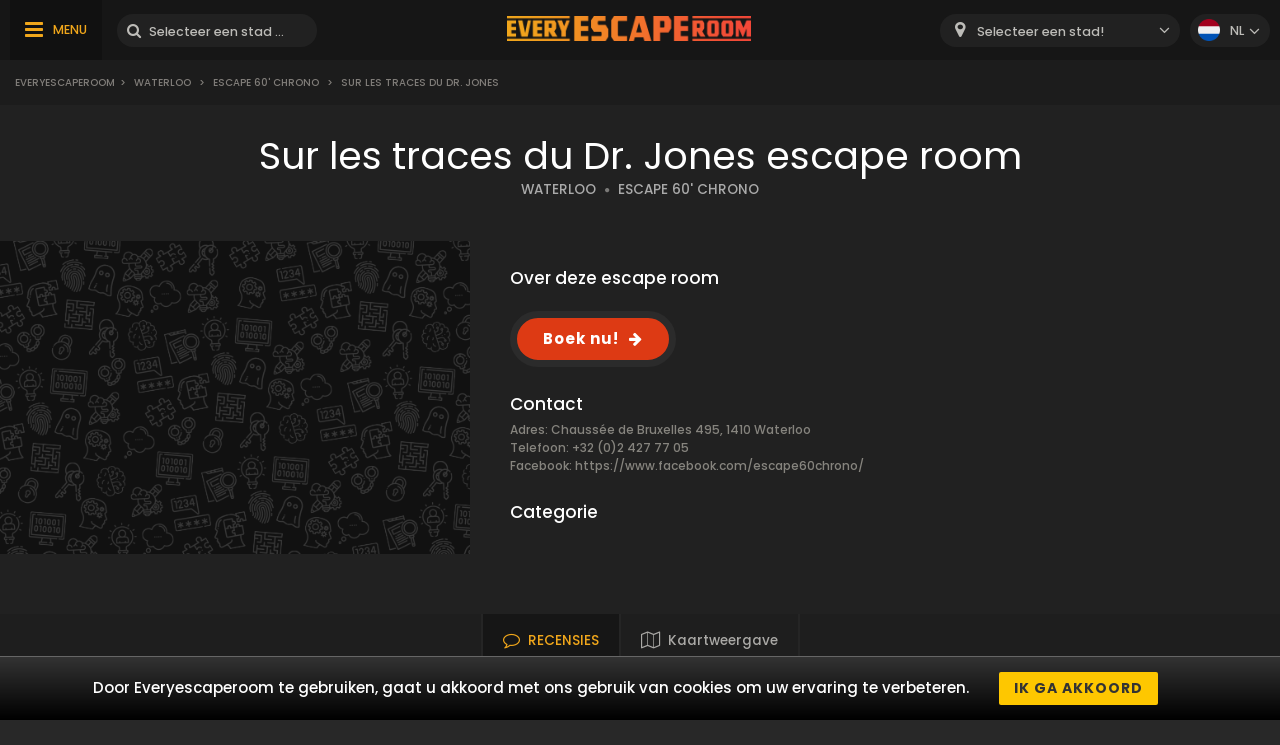

--- FILE ---
content_type: text/html; charset=UTF-8
request_url: https://www.everyescaperoom.be/waterloo/escape-60-chrono-sur-les-traces-du-dr-jones
body_size: 6418
content:
<!DOCTYPE html>
<html lang="nl">
<head>
<title>Sur les traces du Dr. Jones | Everyescaperoom.be</title>
<meta charset="UTF-8" />
<meta name="title" content="Sur les traces du Dr. Jones | Everyescaperoom.be" />
<meta name="description" content="Bekijk Escape 60' Chrono Sur les traces du Dr. Jones Escape Rooms en de beste Escape Rooms in België!" />
<meta name="copyright" content="GaS" />
<meta name="robots" content="index,follow" />
<meta name="viewport" content="width=device-width, initial-scale=1.0" />
<meta name="DC.coverage" content="Hungary" />
<meta name="DC.description" content="Bekijk Escape 60' Chrono Sur les traces du Dr. Jones Escape Rooms en de beste Escape Rooms in België!" />
<meta name="DC.format" content="text/html" />
<meta name="DC.identifier" content="https://www.everyescaperoom.be" />
<meta name="DC.publisher" content="https://www.everyescaperoom.be" />
<meta name="DC.title" content="Sur les traces du Dr. Jones | Everyescaperoom.be" />
<meta name="DC.type" content="Text" />
<meta property="fb:app_id" content="500718754184054" />
<meta property="og:type" content="website" />
<meta property="og:url" content="https://www.everyescaperoom.be/waterloo/escape-60-chrono-sur-les-traces-du-dr-jones" />
<meta property="og:image" content="" />
<meta property="og:title" content=" "/>
<meta property="og:site_name" content="" />
<meta property="og:description" content="" />
<link rel="icon" href="https://www.everyescaperoom.be/modules/_site/images/favicon.ico" type="image/x-icon" />
<link rel="apple-touch-icon" href="https://www.everyescaperoom.be/modules/_site/images/apple-touch-icon.png" />
<link href="https://www.everyescaperoom.be/libraries/select2/css/select2.css?v=1766785120" rel="stylesheet" type="text/css" />
<link href="https://www.everyescaperoom.be/modules/_site/css/styles.css?v=1766785120" rel="stylesheet" type="text/css" />
<link href="https://www.everyescaperoom.be/libraries/font-awesome/css/font-awesome.min.css" rel="stylesheet" type="text/css" />
<link href="https://www.everyescaperoom.be/modules/product/css/styles.css?v=1766785120" rel="stylesheet" type="text/css" />
<script async src="https://www.googletagmanager.com/gtag/js?id=UA-163788877-1"></script>
<script>
  window.dataLayer = window.dataLayer || [];
  function gtag(){dataLayer.push(arguments);}
  gtag('js', new Date());

  gtag('config', 'UA-163788877-1');
</script>
<script src="https://www.everyescaperoom.be/modules/_site/js/jquery-3.4.1.min.js" defer></script>
<script src="https://www.everyescaperoom.be/modules/_site/js/functions.js?v=x1766785120" defer></script>
<script src="https://www.everyescaperoom.be/libraries/select2/js/select2.min.js" defer></script>
<script src="https://www.everyescaperoom.be/modules/product/js/functions.js?v=1766785120" defer></script>
</head>
<body>
<header>
	<div class="container">
			<nav>
				<ul>
					<li><a href="https://www.everyescaperoom.be/teambuilding">Teambuilding</a></li>
					<li><a href="/blog">Blog</a></li>
					<li><a href="https://www.everyescaperoom.be/escape-room-owners">Escape Room owners</a></li>
					<li><a href="https://www.everyescaperoom.be/contact">Contact</a></li>
				</ul>
			</nav>
		<div>
			<div class="menu"><span>MENU</span></div>
			<div class="search-block">
				<input type="text" class="search" placeholder="Selecteer een stad of een Escape Room!" />
				<div class="close">x</div>
				<div class="autocomplete">
				</div>
			</div>
		</div>
		<a href="https://www.everyescaperoom.be"><img class="logo" src="/modules/_site/images/logo.png" alt="Everyescaperoom" /></a>
		<div>
			<div class="mobile-search"></div>
			<select id="city">
				<option value="">Selecteer een stad!</option>
					<option value="https://www.everyescaperoom.be/aalst" >Aalst</option>
					<option value="https://www.everyescaperoom.be/amay" >Amay</option>
					<option value="https://www.everyescaperoom.be/antwerpen" >Antwerpen</option>
					<option value="https://www.everyescaperoom.be/arendonk" >Arendonk</option>
					<option value="https://www.everyescaperoom.be/arlon" >Arlon</option>
					<option value="https://www.everyescaperoom.be/assebroek" >Assebroek</option>
					<option value="https://www.everyescaperoom.be/baarle-hertog" >Baarle-Hertog</option>
					<option value="https://www.everyescaperoom.be/beauraing" >Beauraing</option>
					<option value="https://www.everyescaperoom.be/beerse" >Beerse</option>
					<option value="https://www.everyescaperoom.be/beselare" >Beselare</option>
					<option value="https://www.everyescaperoom.be/beveren" >Beveren</option>
					<option value="https://www.everyescaperoom.be/bilzen" >Bilzen</option>
					<option value="https://www.everyescaperoom.be/bree" >Bree</option>
					<option value="https://www.everyescaperoom.be/brugge" >Brugge</option>
					<option value="https://www.everyescaperoom.be/brussel" >Brussel</option>
					<option value="https://www.everyescaperoom.be/brussels" >Brussels</option>
					<option value="https://www.everyescaperoom.be/burg-reuland" >Burg Reuland</option>
					<option value="https://www.everyescaperoom.be/charlerloi" >Charlerloi</option>
					<option value="https://www.everyescaperoom.be/charleroi" >Charleroi</option>
					<option value="https://www.everyescaperoom.be/chimay" >Chimay</option>
					<option value="https://www.everyescaperoom.be/clavier" >Clavier</option>
					<option value="https://www.everyescaperoom.be/comines" >Comines</option>
					<option value="https://www.everyescaperoom.be/deinze" >Deinze</option>
					<option value="https://www.everyescaperoom.be/dendermonde" >Dendermonde</option>
					<option value="https://www.everyescaperoom.be/diksmuide" >Diksmuide</option>
					<option value="https://www.everyescaperoom.be/doornik" >Doornik</option>
					<option value="https://www.everyescaperoom.be/durbuy" >Durbuy</option>
					<option value="https://www.everyescaperoom.be/dworp" >Dworp</option>
					<option value="https://www.everyescaperoom.be/edegem" >Edegem</option>
					<option value="https://www.everyescaperoom.be/eeklo" >Eeklo</option>
					<option value="https://www.everyescaperoom.be/essen" >Essen</option>
					<option value="https://www.everyescaperoom.be/froidchapelle" >Froidchapelle</option>
					<option value="https://www.everyescaperoom.be/geel" >Geel</option>
					<option value="https://www.everyescaperoom.be/geer" >Geer</option>
					<option value="https://www.everyescaperoom.be/genk" >Genk</option>
					<option value="https://www.everyescaperoom.be/gent" >Gent</option>
					<option value="https://www.everyescaperoom.be/geraardsbergen" >Geraardsbergen</option>
					<option value="https://www.everyescaperoom.be/hannut" >Hannut</option>
					<option value="https://www.everyescaperoom.be/harelbeke" >Harelbeke</option>
					<option value="https://www.everyescaperoom.be/hasselt" >Hasselt</option>
					<option value="https://www.everyescaperoom.be/hastiere-par-dela" >Hastière-Par-Delà</option>
					<option value="https://www.everyescaperoom.be/helchteren" >Helchteren</option>
					<option value="https://www.everyescaperoom.be/herent-leuven" >Herent (Leuven)</option>
					<option value="https://www.everyescaperoom.be/herentals" >Herentals</option>
					<option value="https://www.everyescaperoom.be/houthalen" >Houthalen</option>
					<option value="https://www.everyescaperoom.be/ieper" >Ieper</option>
					<option value="https://www.everyescaperoom.be/izegem" >Izegem</option>
					<option value="https://www.everyescaperoom.be/jemappes" >Jemappes</option>
					<option value="https://www.everyescaperoom.be/kalmthout" >Kalmthout</option>
					<option value="https://www.everyescaperoom.be/kasterlee" >Kasterlee</option>
					<option value="https://www.everyescaperoom.be/keerbergen" >Keerbergen</option>
					<option value="https://www.everyescaperoom.be/komen" >Komen</option>
					<option value="https://www.everyescaperoom.be/kortrijk" >Kortrijk</option>
					<option value="https://www.everyescaperoom.be/la-hulpe-terhulpen" >La Hulpe (Terhulpen)</option>
					<option value="https://www.everyescaperoom.be/langemark-poelkapelle" >Langemark-Poelkapelle</option>
					<option value="https://www.everyescaperoom.be/leuven" >Leuven</option>
					<option value="https://www.everyescaperoom.be/liege-luik" >Liège (Luik)</option>
					<option value="https://www.everyescaperoom.be/lier" >Lier</option>
					<option value="https://www.everyescaperoom.be/lokeren" >Lokeren</option>
					<option value="https://www.everyescaperoom.be/maaseik" >Maaseik</option>
					<option value="https://www.everyescaperoom.be/maasmechelen" >Maasmechelen</option>
					<option value="https://www.everyescaperoom.be/malmedy" >Malmedy</option>
					<option value="https://www.everyescaperoom.be/marche-en-famenne" >Marche-en-Famenne</option>
					<option value="https://www.everyescaperoom.be/mechelen" >Mechelen</option>
					<option value="https://www.everyescaperoom.be/middelkerke" >Middelkerke</option>
					<option value="https://www.everyescaperoom.be/mobile-escape-rooms" >Mobile Escape Rooms</option>
					<option value="https://www.everyescaperoom.be/moerbeke-waas" >Moerbeke-Waas</option>
					<option value="https://www.everyescaperoom.be/mol" >Mol</option>
					<option value="https://www.everyescaperoom.be/momignies" >Momignies</option>
					<option value="https://www.everyescaperoom.be/mons" >Mons</option>
					<option value="https://www.everyescaperoom.be/moorsele" >Moorsele</option>
					<option value="https://www.everyescaperoom.be/mortsel" >Mortsel</option>
					<option value="https://www.everyescaperoom.be/namen" >Namen</option>
					<option value="https://www.everyescaperoom.be/namur" >Namur</option>
					<option value="https://www.everyescaperoom.be/neerpelt" >Neerpelt</option>
					<option value="https://www.everyescaperoom.be/nieuwpoort" >Nieuwpoort</option>
					<option value="https://www.everyescaperoom.be/nijlen" >Nijlen</option>
					<option value="https://www.everyescaperoom.be/nivelles" >Nivelles</option>
					<option value="https://www.everyescaperoom.be/ooike" >Ooike</option>
					<option value="https://www.everyescaperoom.be/oostende" >Oostende</option>
					<option value="https://www.everyescaperoom.be/opwijk" >Opwijk</option>
					<option value="https://www.everyescaperoom.be/oudenburg" >Oudenburg</option>
					<option value="https://www.everyescaperoom.be/poperinge" >Poperinge</option>
					<option value="https://www.everyescaperoom.be/putkapel" >Putkapel</option>
					<option value="https://www.everyescaperoom.be/relegem" >Relegem</option>
					<option value="https://www.everyescaperoom.be/retie" >Retie</option>
					<option value="https://www.everyescaperoom.be/roeselare" >Roeselare</option>
					<option value="https://www.everyescaperoom.be/schagen" >Schagen</option>
					<option value="https://www.everyescaperoom.be/sint-niklaas" >Sint-Niklaas</option>
					<option value="https://www.everyescaperoom.be/sint-truiden" >Sint-Truiden</option>
					<option value="https://www.everyescaperoom.be/tessenderlo" >Tessenderlo</option>
					<option value="https://www.everyescaperoom.be/tongeren" >Tongeren</option>
					<option value="https://www.everyescaperoom.be/turnhout" >Turnhout</option>
					<option value="https://www.everyescaperoom.be/veurne" >Veurne</option>
					<option value="https://www.everyescaperoom.be/virton" >Virton</option>
					<option value="https://www.everyescaperoom.be/vise" >Visé</option>
					<option value="https://www.everyescaperoom.be/vorselaar" >Vorselaar</option>
					<option value="https://www.everyescaperoom.be/wanze" >Wanze</option>
					<option value="https://www.everyescaperoom.be/waregem" >Waregem</option>
					<option value="https://www.everyescaperoom.be/waterloo" >Waterloo</option>
					<option value="https://www.everyescaperoom.be/wavre" >Wavre</option>
					<option value="https://www.everyescaperoom.be/wevelgem" >Wevelgem</option>
					<option value="https://www.everyescaperoom.be/zele" >Zele</option>
					<option value="https://www.everyescaperoom.be/zoersel" >Zoersel</option>
					<option value="https://www.everyescaperoom.be/zwevegem" >Zwevegem</option>
			</select>
			<div class="language-block">
				<div class="flex">
					<div class="language nl"></div>
					<span>nl</span>
				</div>
				<div class="language-container">
									<div class="flex" data-url="https://www.everyescaperoom.be/fr">
						<div class="language fr"></div>
						<span>fr</span>
					</div>
									<div class="flex" data-url="https://www.everyescaperoom.be/en">
						<div class="language en"></div>
						<span>en</span>
					</div>
								</div>
			</div>
		</div>
	</div>
</header>
<div class="breadcrumb">
	<div class="container">
		<div>
<a href="https://www.everyescaperoom.be">Everyescaperoom</a><span>></span> <a href="https://www.everyescaperoom.be/waterloo">Waterloo</a> <span>></span> <a href="https://www.everyescaperoom.be/escape-60-chrono">Escape 60' Chrono</a> <span>></span> Sur les traces du Dr. Jones		</div>
	</div>
</div>













<section class="dark">
	<div class="container">
		<h1>Sur les traces du Dr. Jones escape room</h1>
		<div>
			<a href="https://www.everyescaperoom.be/waterloo" class="subtitle city">WATERLOO</a>
			<span class="dot"></span>
			<a href="https://www.everyescaperoom.be/escape-60-chrono" class="subtitle">ESCAPE 60' CHRONO</a>
		</div>
		<div class="product-wrapper">
			<div class="gallery">
				<div class="cover">
										<img src="/modules/_site/images/product_placeholder.png" alt="Sur les traces du Dr. Jones" id="cover" /> 
										<div class="product_badge">

					</div>
				</div>
				<div class="thumbnails">
				</div>
			</div>
			<div class="contents">
				<div class="badges">
				</div>
				<div class="text-block">
					<div class="title">Over deze escape room</div>
									</div>
				<a rel="nofollow" href="/jump/https://escape60chrono.be" target="_newtab" class="booknow">Boek nu!</a>
				<div class="text-block">
					<div class="title">Contact</div>
					Adres: Chaussée de Bruxelles 495, 1410 Waterloo<br />					Telefoon: +32 (0)2 427 77 05<br />										Facebook: <a href="https://www.facebook.com/escape60chrono/" target="_newtab">https://www.facebook.com/escape60chrono/</a><br />									</div>
				<div class="text-block">
					<div class="title">Categorie</div>
					<div class="tags">
					</div>
				</div>
			</div>
		</div>
	</div>
</section>
<div class="view-type">
	<div id="reviews" class="opened">RECENSIES</div>
	<div id="map_view" data-product_id="472">Kaartweergave</div>
</div>
<div id="map"></div>
<section>
	<div class="container">
		<button id="toggle-write-review">Schrijf een review!</button>
		<div class="write-review-box">
			<div class="wr-row">
				<div>Wie waren je metgezellen?</div>
				<div>
					<div class="pictograms">
						<div>
							<div class="pictogram love"></div>
							<div>Partner</div>
						</div>
						<div>
							<div class="pictogram family"></div>
							<div>Familie</div>
						</div>
						<div>
							<div class="pictogram friends"></div>
							<div>Vrienden</div>
						</div>
						<div>
							<div class="pictogram co-workers"></div>
							<div>Collega's</div>
						</div>
					</div>
				</div>
			</div>
			<div class="wr-row">
				<div>Game Master</div>
				<div>
					<div class="stars" data-count="0" data-id="1"><span></span><span></span><span></span><span></span><span></span></div>
				</div>
			</div>
			<div class="wr-row">
				<div>Verhaallijn van het spel</div>
				<div>
					<div class="stars" data-count="0" data-id="2"><span></span><span></span><span></span><span></span><span></span></div>
				</div>
			</div>
			<div class="wr-row">
				<div>Kwaliteit van de locatie</div>
				<div>
					<div class="stars" data-count="0" data-id="3"><span></span><span></span><span></span><span></span><span></span></div>
				</div>
			</div>
			<div class="wr-row">
				<div>Visuals</div>
				<div>
					<div class="stars" data-count="0" data-id="4"><span></span><span></span><span></span><span></span><span></span></div>
				</div>
			</div>
			<div class="wr-row">
				<div>Do you recommend it to others?</div>
				<div>
					<label class="el-switch checked" id="status-label" data-no="NO" data-yes="YES">
						<input type="checkbox" name="switch" checked id="recommend" />
						<span class="el-switch-style"></span>
					</label>
				</div>
			</div>
			<div class="wr-row">
				<div>Name*</div>
				<div>
					<div class="floating">
						<input type="text" id="_name" placeholder="Name" />
						<label data-content="Name"></label>
					</div>
					
				</div>
			</div>
			<div class="wr-row">
				<div>E-mail</div>
				<div>
					<div class="floating">
						<input type="text" id="_email" placeholder="E-mail" />
						<label data-content="E-mail"></label>
					</div>
					
				</div>
			</div>
			<div class="wr-row">
				<div>Written review*</div>
				<div>
					<textarea id="content"></textarea>
				</div>
			</div>
			<button class="g-recaptcha" data-sitekey="6Lef-qgZAAAAACZ0r0jcmgwWuJlVjiOtH9S62ytL" data-callback='onSubmit' data-action='submit'>Schrijf een review!</button>
		</div>
		<h2>Recensies over Sur les traces du Dr. Jones escape rooms</h2>
		<div class="content">0 beoordelingen van NAME escape rooms</div>
		<div class="review-container">
				</div>
		<button class="cta hide" data-id="472" data-pages="0" id="loadMoreReviews">Meer recensies</button>
	</div>
</section>
<section class="product">
	<div class="container">
		<h2>Dichtbijzijnde Escape Rooms</h2>
		<div class="products-container">
					<div class="box" data-id="478">
				<div class="image">
					<img src="/modules/_site/images/product_placeholder.png" alt="L'Académie des Sorciers" /> 
					<div class="product_badge">
					</div>
					<div class="overlay-contents">
						<a href="https://www.everyescaperoom.be/waterloo/escape-60-chrono-lacademie-des-sorciers" class="title">L'Académie des Sorciers</a>
						<a href="https://www.everyescaperoom.be/waterloo" class="subtitle city">WATERLOO</a>
						<span class="dot"></span>
						<a href="https://www.everyescaperoom.be/escape-60-chrono" class="subtitle">ESCAPE 60' CHRONO</a>
					</div>
				</div>
				<div class="contents">
					<div class="lead">...</div>
					<a href="https://www.everyescaperoom.be/waterloo/escape-60-chrono-lacademie-des-sorciers" class="readmore">LEES MEER!</a>
				</div>
			</div>
			<div class="box" data-id="474">
				<div class="image">
					<img src="/modules/_site/images/product_placeholder.png" alt="Sur la piste des Dalton" /> 
					<div class="product_badge">
					</div>
					<div class="overlay-contents">
						<a href="https://www.everyescaperoom.be/waterloo/escape-60-chrono-sur-la-piste-des-dalton" class="title">Sur la piste des Dalton</a>
						<a href="https://www.everyescaperoom.be/waterloo" class="subtitle city">WATERLOO</a>
						<span class="dot"></span>
						<a href="https://www.everyescaperoom.be/escape-60-chrono" class="subtitle">ESCAPE 60' CHRONO</a>
					</div>
				</div>
				<div class="contents">
					<div class="lead">...</div>
					<a href="https://www.everyescaperoom.be/waterloo/escape-60-chrono-sur-la-piste-des-dalton" class="readmore">LEES MEER!</a>
				</div>
			</div>
			<div class="box" data-id="479">
				<div class="image">
					<img src="/modules/_site/images/product_placeholder.png" alt="Mission à Londres" /> 
					<div class="product_badge">
					</div>
					<div class="overlay-contents">
						<a href="https://www.everyescaperoom.be/waterloo/escape-60-chrono-mission-a-londres" class="title">Mission à Londres</a>
						<a href="https://www.everyescaperoom.be/waterloo" class="subtitle city">WATERLOO</a>
						<span class="dot"></span>
						<a href="https://www.everyescaperoom.be/escape-60-chrono" class="subtitle">ESCAPE 60' CHRONO</a>
					</div>
				</div>
				<div class="contents">
					<div class="lead">...</div>
					<a href="https://www.everyescaperoom.be/waterloo/escape-60-chrono-mission-a-londres" class="readmore">LEES MEER!</a>
				</div>
			</div>
			<div class="box" data-id="454">
				<div class="image">
					<img src="/modules/_site/images/product_placeholder.png" alt="LABORATOR" /> 
					<div class="product_badge">
					</div>
					<div class="overlay-contents">
						<a href="https://www.everyescaperoom.be/nivelles/argayon-laborator" class="title">LABORATOR</a>
						<a href="https://www.everyescaperoom.be/nivelles" class="subtitle city">NIVELLES</a>
						<span class="dot"></span>
						<a href="https://www.everyescaperoom.be/argayon" class="subtitle">ARGAYON</a>
					</div>
				</div>
				<div class="contents">
					<div class="lead">LABORATOR, c’est un laboratoire et 2 scénarios :

*Soit un code secret à découvrir
afin de vous emparer d’un virus (75min)
*Soit un criminel à démasquer...</div>
					<a href="https://www.everyescaperoom.be/nivelles/argayon-laborator" class="readmore">LEES MEER!</a>
				</div>
			</div>
			<div class="box" data-id="484">
				<div class="image">
					<img src="/data/images/products/484/thumbnail/000394ee9a65f4fab09d72c655a94e56.jpg" alt="3 Personen" />
					<div class="product_badge">
					</div>
					<div class="overlay-contents">
						<a href="https://www.everyescaperoom.be/relegem/dr-bibber-3-personen" class="title">3 Personen</a>
						<a href="https://www.everyescaperoom.be/relegem" class="subtitle city">RELEGEM</a>
						<span class="dot"></span>
						<a href="https://www.everyescaperoom.be/dr-bibber" class="subtitle">DR BIBBER</a>
					</div>
				</div>
				<div class="contents">
					<div class="lead">...</div>
					<a href="https://www.everyescaperoom.be/relegem/dr-bibber-3-personen" class="readmore">LEES MEER!</a>
				</div>
			</div>
			<div class="box" data-id="26">
				<div class="image">
					<img src="/data/images/products/26/thumbnail/d482c952416ca504e897ca2f3f84022b.jpg" alt="The White House" />
					<div class="product_badge">
					</div>
					<div class="overlay-contents">
						<a href="https://www.everyescaperoom.be/brussels/escape-rush-the-white-house" class="title">The White House</a>
						<a href="https://www.everyescaperoom.be/brussels" class="subtitle city">BRUSSELS</a>
						<span class="dot"></span>
						<a href="https://www.everyescaperoom.be/escape-rush" class="subtitle">ESCAPE RUSH</a>
					</div>
				</div>
				<div class="contents">
					<div class="lead">Een uur geleden was het Oval Office van het Witte Huis het toneel van een buitengewone overval. John Crawford, de gezworen vijand van Lord Ravenswood, s...</div>
					<a href="https://www.everyescaperoom.be/brussels/escape-rush-the-white-house" class="readmore">LEES MEER!</a>
				</div>
			</div>
			<div class="box" data-id="392">
				<div class="image">
					<img src="/modules/_site/images/product_placeholder.png" alt="PANIC HOUSE" /> 
					<div class="product_badge">
					</div>
					<div class="overlay-contents">
						<a href="https://www.everyescaperoom.be/leuven/escape-house-leuven-panic-house" class="title">PANIC HOUSE</a>
						<a href="https://www.everyescaperoom.be/leuven" class="subtitle city">LEUVEN</a>
						<span class="dot"></span>
						<a href="https://www.everyescaperoom.be/escape-house-leuven" class="subtitle">ESCAPE HOUSE LEUVEN</a>
					</div>
				</div>
				<div class="contents">
					<div class="lead">Vergeet alles dat je denkt te weten van klassieke escape rooms! In onze Panic House is niets wat het lijkt. De nadruk in het Panic House ligt op de bele...</div>
					<a href="https://www.everyescaperoom.be/leuven/escape-house-leuven-panic-house" class="readmore">LEES MEER!</a>
				</div>
			</div>
			<div class="box" data-id="369">
				<div class="image">
					<img src="/modules/_site/images/product_placeholder.png" alt="NAUTILUS" /> 
					<div class="product_badge">
					</div>
					<div class="overlay-contents">
						<a href="https://www.everyescaperoom.be/brussel/enygma-nautilus" class="title">NAUTILUS</a>
						<a href="https://www.everyescaperoom.be/brussel" class="subtitle city">BRUSSEL</a>
						<span class="dot"></span>
						<a href="https://www.everyescaperoom.be/enygma" class="subtitle">ENYGMA</a>
					</div>
				</div>
				<div class="contents">
					<div class="lead">Je hebt vast wel eens gehoord van de beroemde kapitein Nemo en van zijn legendarische schip, de Nautilus. U zult dan weten dat Nemo een principieel man ...</div>
					<a href="https://www.everyescaperoom.be/brussel/enygma-nautilus" class="readmore">LEES MEER!</a>
				</div>
			</div>
			<div class="box" data-id="397">
				<div class="image">
					<img src="/modules/_site/images/product_placeholder.png" alt="Laser Escaperoom" /> 
					<div class="product_badge">
					</div>
					<div class="overlay-contents">
						<a href="https://www.everyescaperoom.be/putkapel/locked-entertainment-laser-escaperoom" class="title">Laser Escaperoom</a>
						<a href="https://www.everyescaperoom.be/putkapel" class="subtitle city">PUTKAPEL</a>
						<span class="dot"></span>
						<a href="https://www.everyescaperoom.be/locked-entertainment" class="subtitle">LOCKED ENTERTAINMENT</a>
					</div>
				</div>
				<div class="contents">
					<div class="lead">Probeer als een spion alle lasers te ontwijken. Doe dit binnen een bepaalde tijd en wordt laser-maze master. Deel deze tijd met spelers over heel de wer...</div>
					<a href="https://www.everyescaperoom.be/putkapel/locked-entertainment-laser-escaperoom" class="readmore">LEES MEER!</a>
				</div>
			</div>
			<div class="box" data-id="21">
				<div class="image">
					<img src="/data/images/products/21/thumbnail/edb33e8327117df3812181960c7d9b2e.jpg" alt="Robbery of the Manneken Pis" />
					<div class="product_badge">
					</div>
					<div class="reviews">
						<span>10.0</span>3 RECENSIES					</div>
					<div class="overlay-contents">
						<a href="https://www.everyescaperoom.be/brussels/escape-hunt-robbery-of-the-manneken-pis" class="title">Robbery of the Manneken Pis</a>
						<a href="https://www.everyescaperoom.be/brussels" class="subtitle city">BRUSSELS</a>
						<span class="dot"></span>
						<a href="https://www.everyescaperoom.be/escape-hunt" class="subtitle">ESCAPE HUNT</a>
					</div>
				</div>
				<div class="contents">
					<div class="lead">Het beroemde Manneken Pis standbeeld is gestolen! Bekend als de 'oudste burger van Brussel' is dit een uiterst belangrijk artefact. Als wereldberoemde L...</div>
					<a href="https://www.everyescaperoom.be/brussels/escape-hunt-robbery-of-the-manneken-pis" class="readmore">LEES MEER!</a>
				</div>
			</div>
			<div class="box" data-id="228">
				<div class="image">
					<img src="/data/images/products/228/thumbnail/11b9dcd0066a78312134a33378b171cd.jpg" alt="Prison orcus" />
					<div class="product_badge">
					</div>
					<div class="reviews">
						<span>10.0</span>3 RECENSIES					</div>
					<div class="overlay-contents">
						<a href="https://www.everyescaperoom.be/leuven/escape-room-leuven-prison-orcus" class="title">Prison orcus</a>
						<a href="https://www.everyescaperoom.be/leuven" class="subtitle city">LEUVEN</a>
						<span class="dot"></span>
						<a href="https://www.everyescaperoom.be/escape-room-leuven" class="subtitle">ESCAPE ROOM LEUVEN</a>
					</div>
				</div>
				<div class="contents">
					<div class="lead">Het jaar is 2047. Als lid van de Europese verzetsstrijders tegen de "Nieuwe Wereldorde" worden jullie gevangen gezet op de kunstmatige planeet Orcus. Ju...</div>
					<a href="https://www.everyescaperoom.be/leuven/escape-room-leuven-prison-orcus" class="readmore">LEES MEER!</a>
				</div>
			</div>
			<div class="box" data-id="361">
				<div class="image">
					<img src="/data/images/products/361/thumbnail/30fceb04f76159891dc672ecd67ebc00.jpg" alt="De Verdwijning" />
					<div class="product_badge">
					</div>
					<div class="overlay-contents">
						<a href="https://www.everyescaperoom.be/aalst/the-grand-escape-de-verdwijning" class="title">De Verdwijning</a>
						<a href="https://www.everyescaperoom.be/aalst" class="subtitle city">AALST</a>
						<span class="dot"></span>
						<a href="https://www.everyescaperoom.be/the-grand-escape" class="subtitle">THE GRAND ESCAPE</a>
					</div>
				</div>
				<div class="contents">
					<div class="lead">...</div>
					<a href="https://www.everyescaperoom.be/aalst/the-grand-escape-de-verdwijning" class="readmore">LEES MEER!</a>
				</div>
			</div>
		</div>
		<button class="cta " data-id="113" id="loadMoreProducts" data-pages="8">Meer escape rooms</button>
	</div>
</section><div class="breadcrumb">
	<div class="container">
		<div>
<a href="https://www.everyescaperoom.be">Everyescaperoom</a><span>></span> <a href="https://www.everyescaperoom.be/waterloo">Waterloo</a> <span>></span> <a href="https://www.everyescaperoom.be/escape-60-chrono">Escape 60' Chrono</a> <span>></span> Sur les traces du Dr. Jones		</div>
		<div class="gototop">GA NAAR BOVEN</div>
	</div>
</div>
<footer>
	<div class="container">
		<div class="footer-blocks">
			<div class="box">
				<div class="title">Over ons</div>
				<div class="content">Everyescaperoom.be is een live escape game directory voor escape rooms in België dat gecreëerd is om zo gemakkelijk mogelijk de beste escape rooms in België te vinden. Op onze website kan je 436 Escape Rooms vinden met recensies van spelers. Ons doel is om Escape Rooms te promoten over heel België zodat mensen kennismaken met deze spannende vrijetijdsbesteding! </div>
			</div>
			<div class="box">
				<div class="title">Wordt onze partner!</div>
				<div class="content">Heeft u reeds een Escape Room in België? Contacteer ons en laat duizenden potentiële spelers genieten van uw escape room!				</div>
				<div class="title">Contacteer ons!</div>
				<div class="content">
					<a href="mailto:partners@everyescaperoom.com">partners@everyescaperoom.com</a><br />
					<a href="https://www.everyescaperoom.be/impressum">Impressum</a><br />
					<a href="https://www.everyescaperoom.be/contact">Contact</a>
				</div>
			</div>
			<div class="box">
				<div class="title">Meest populaire steden</div>
				<div class="city_tags">
					<a href="https://www./st-ives" target="_blank">St. Ives</a>
					<a href="https://www.everyescaperoom.com/evansville" target="_blank">Evansville</a>
					<a href="https://www.everyescaperoom.de/heidelberg" target="_blank">Heidelberg</a>
					<a href="https://www.everyescaperoom.com/branson" target="_blank">Branson</a>
					<a href="https://www.everyescaperoom.com/harrisburg" target="_blank">Harrisburg</a>
					<a href="https://www.everyescaperoom.nl/lemiers-vaals" target="_blank">Lemiers (Vaals)</a>
					<a href="https://www.everyescaperoom.com/rockford-il" target="_blank">Rockford (IL)</a>
					<a href="https://www./gijon" target="_blank">Gijón</a>
					<a href="https://www.everyescaperoom.de/essen" target="_blank">Essen</a>
					<a href="https://www.everyescaperoom.com/fultondale-al" target="_blank">Fultondale (AL)</a>
					<a href="https://www.everyescaperoom.com/flint" target="_blank">Flint</a>
					<a href="https://www.everyescaperoom.com/dubuque" target="_blank">Dubuque</a>
					<a href="https://www.everyescaperoom.nl/oud-beijerland" target="_blank">Oud-Beijerland</a>
					<a href="https://www.everyescaperoom.ch/interlaken" target="_blank">Interlaken</a>
					<a href="https://www.everyescaperoom.com/st-petersburg-fl" target="_blank">St Petersburg (FL)</a>
					<a href="https://www.everyescaperoom.com/thousand-oaks-ca" target="_blank">Thousand Oaks (CA)</a>
					<a href="https://www.exittheroom.at/escape-room-graz" target="_blank">Graz</a>
				</div>
			</div>
			<div class="box">
				<div class="title">Andere landen</div>
				<div class="content">
					<select id="domains">
						<option value="https://au.everyescaperoom.com" >Australia</option>
						<option value="https://www.everyescaperoom.at" >Austria</option>
						<option value="https://www.everyescaperoom.be" selected>Belgium</option>
						<option value="https://www.everyescaperoom.ca" >Canada</option>
						<option value="https://www.everyescaperoom.cz" >Czech Republic</option>
						<option value="https://www.everyescaperoom.de" >Germany</option>
						<option value="https://www.mindenszabaduloszoba.hu" >Hungary</option>
						<option value="https://www.everyescaperoom.nl" >Netherlands</option>
						<option value="https://www.everyescaperoom.pl" >Poland</option>
						<option value="https://www.everyescaperoom.ch" >Switzerland</option>
						<option value="https://www.everyescaperoom.com" >USA</option>
					</select>
				</div>
			</div>
		</div>
		<div class="content">
						Escape Games bieden spanning en plezier voor degenen die op zoek zijn naar iets anders en ongewoon. In de Escape Room is het belangrijk om samen te werken. Teamwerk is cruciaal om de raadsels op te lossen! De vele raadsels in een Live Escape Room vereisen veel geduld, vaardigheden en hersenen. Het spel is eigenlijk een goede training voor de hersenen! Exit rooms zijn zeer geschikt voor teambuilding en andere activiteiten! Het meest opwindende teamevenement dat je ooit hebt meegemaakt, zal je team hechter maken! Duik in boeiende verhalen en los als team mysterieuze puzzels op!		</div>
	</div>
</footer>
</body>
</html>

--- FILE ---
content_type: text/html; charset=UTF-8
request_url: https://www.everyescaperoom.be/controller/_site/cookieContent
body_size: -151
content:
{"message":"Door Everyescaperoom te gebruiken, gaat u akkoord met ons gebruik van cookies om uw ervaring te verbeteren.","button":"Ik ga akkoord"}